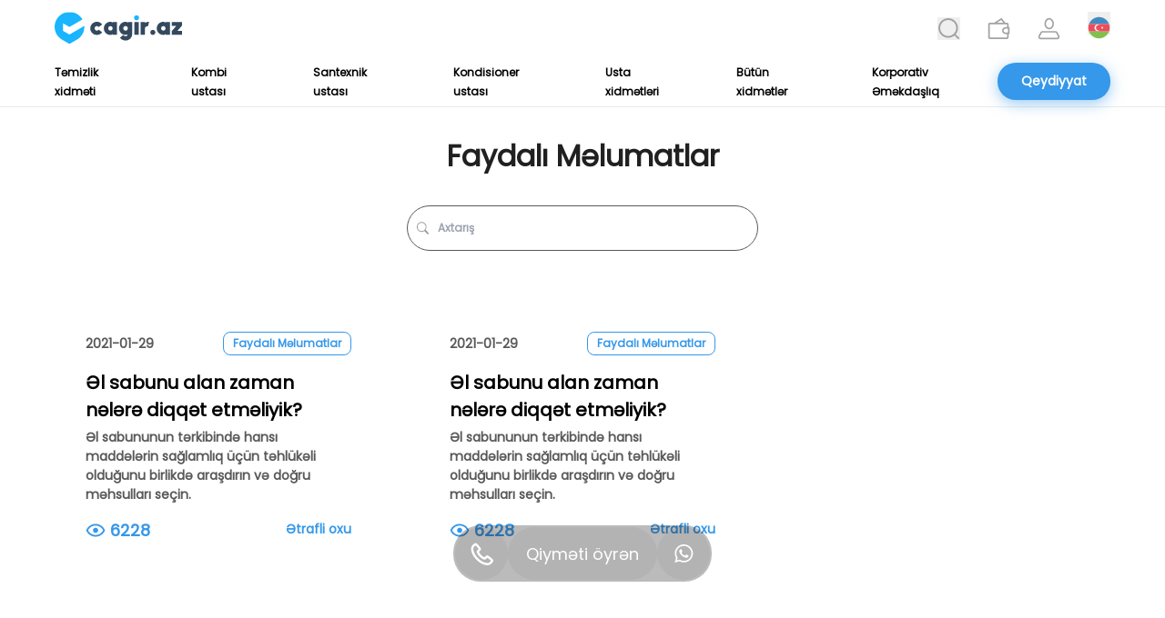

--- FILE ---
content_type: text/html; charset=utf-8
request_url: https://cagir.az/blog/tag/sabun
body_size: 12131
content:
<!DOCTYPE html><html lang="en"><head><meta charSet="utf-8" data-next-head=""/><link rel="canonical" href="https://cagir.az/blog/tag/sabun" data-next-head=""/><meta property="og:url" content="https://cagir.az/blog/tag/sabun" data-next-head=""/><meta name="viewport" content="width=device-width, initial-scale=1, maximum-scale=5 user-scalable=no" data-next-head=""/><link rel="icon" href="https://api.cagir.az/Uploads/Logo/logo-cagir.png" sizes="any" data-next-head=""/><link rel="preload" href="/_next/static/media/search1.8223316d.svg" as="image" data-next-head=""/><link rel="preload" href="/_next/static/media/burger_menu.7fe1758a.svg" as="image" data-next-head=""/><link rel="preload" href="/_next/static/media/logo.7bbb2868.svg" as="image" data-next-head=""/><link rel="preload" href="/_next/static/media/search.5da8c211.svg" as="image" data-next-head=""/><link rel="preload" href="/_next/static/media/wallet.c0d12989.svg" as="image" data-next-head=""/><link rel="preload" href="/_next/static/media/profile.98b32898.svg" as="image" data-next-head=""/><link rel="preload" href="/_next/static/media/placeholder.1878c25b.webp" as="image" data-next-head=""/><link rel="preload" href="/_next/static/media/icon_az.757ca26f.svg" as="image" data-next-head=""/><link rel="preload" href="/_next/static/media/icon_en.201e2a28.svg" as="image" data-next-head=""/><link rel="preload" href="/_next/static/media/icon_ru.2a5cf217.svg" as="image" data-next-head=""/><title data-next-head="">Cagir.az - Bloq <!-- -->sabun</title><meta property="og:title" content="Cagir.az - Bloq sabun" data-next-head=""/><meta name="description" content="Cagir.az - Bloq sabun haqqında daha ətraflı və detallı məlumat əldə etmək üçün bu yazıya baş çəkib faydalana bilərsiniz. " data-next-head=""/><link rel="preload" href="/_next/static/media/insta.40072421.svg" as="image" data-next-head=""/><link rel="preload" href="/_next/static/media/fb.cc1dd88b.svg" as="image" data-next-head=""/><link rel="preload" href="/_next/static/media/linkedin.6e8218c8.svg" as="image" data-next-head=""/><link rel="preconnect" href="https://www.clarity.ms"/><link rel="preconnect" href="https://api.cagir.az"/><meta name="author" content="cagir.az"/><meta name="keywords" content="temizlik, kondisioner, masaj, usta, temir"/><meta name="google-site-verification" content="hO1qFYFX_8NQseaYKP2ismDoxmfl9l7IQLkMQ0ZaFdg"/><meta name="robots" content="index, follow"/><meta name="twitter:card" content="summary_large_image"/><meta name="twitter:site" content="@CagirAz"/><meta name="twitter:title" content="Cagir.az"/><meta name="twitter:image" content="https://api.cagir.az/Uploads/Logo/logo-cagir.png"/><meta property="og:type" content="article"/><meta property="og:image" content="https://api.cagir.az/Uploads/Logo/logo-cagir.png"/><link rel="icon" href="https://api.cagir.az/Uploads/Logo/logo-cagir.png" sizes="any"/><link rel="preload" href="/_next/static/media/eafabf029ad39a43-s.p.woff2" as="font" type="font/woff2" crossorigin="anonymous" data-next-font="size-adjust"/><link rel="preload" href="/_next/static/css/a43e21971f92c81e.css" as="style"/><link rel="stylesheet" href="/_next/static/css/a43e21971f92c81e.css" data-n-g=""/><noscript data-n-css=""></noscript><script defer="" nomodule="" src="/_next/static/chunks/polyfills-42372ed130431b0a.js"></script><script src="/_next/static/chunks/webpack-7ebe162338ee4f97.js" defer=""></script><script src="/_next/static/chunks/framework-f75312fc4004b783.js" defer=""></script><script src="/_next/static/chunks/main-40d5146d5e0812bb.js" defer=""></script><script src="/_next/static/chunks/pages/_app-514f3d616088fd8d.js" defer=""></script><script src="/_next/static/chunks/827-d4012379f960bc86.js" defer=""></script><script src="/_next/static/chunks/pages/blog/tag/%5Bblog_tag%5D-86161c8cd49ce750.js" defer=""></script><script src="/_next/static/woRSzHwT9xjzbKz1ouxsz/_buildManifest.js" defer=""></script><script src="/_next/static/woRSzHwT9xjzbKz1ouxsz/_ssgManifest.js" defer=""></script></head><body class="screen1700:flex screen1700:justify-center bg-white"><noscript><iframe src="https://www.googletagmanager.com/ns.html?id=GTM-K9TLBWQ" height="0" width="0" style="display:none;visibility:hidden"></iframe></noscript><div id="__next"><div class="__variable_657e4b font-poppins"><div class="screen1700:max-w-[1512px] bg-white"><div class="sticky top-0 z-[999]"><header class="block lg:hidden"><nav class="w-full bg-white fixed top-0 left-0 right-0 px-[10px] lg:px-[60px] drop-shadow-[0_2px_4px_rgba(32,32,32,0.10)]"><div class="flex items-center justify-between lg:block h-[40px] mx-auto "><a class="" href="/"><img alt="Cagir.az" title="Cagir.az" width="235" height="60" decoding="async" data-nimg="1" class="w-[120px] h-auto" style="color:transparent" src="/_next/static/media/logo.7bbb2868.svg"/></a><a class=" lg:hidden border border-cagiraz rounded-[20px] px-[2px] screen360:px-[4px] py-[1px] screen360:py-[2px] items-center justify-center text-[10px] screen360:text-[14px] font-semibold text-black" href="tel:+994703482606">070 348 26 06</a><div class="flex flex-row items-center"><a href="/axtaris"><img alt="search_alt_1" width="20" height="20" decoding="async" data-nimg="1" class="w-[20px] h-[20px]" style="color:transparent" src="/_next/static/media/search1.8223316d.svg"/></a><div class="pl-[15px]"><div><div class="absolute  rounded-full bg-gray900 bg-opacity-30 right-[50.2px] lg:right-[-1.3px] w-[25px] lg:w-[28px] h-[83px] lg:h-[98px] hidden"></div><div class="dropdown inline-block item-center"><button class="inline-flex items-center pt-[10px] w-[20px] lg:w-[25px] h-[20px] lg:h-[25px]"><span><img alt="Azerbaijan flag" width="64" height="64" decoding="async" data-nimg="1" style="color:transparent" src="/_next/static/media/icon_az.757ca26f.svg"/></span></button><ul class="dropdown-menu absolute mt-[-6px] ml-[-2px] hidden"><li class="bg-transparent rounded-full mt-[5px]  hover:bg-[#B5B5B5] ml-[1px] lg:ml-0 w-[22px] h-[22px] lg:w-[27px] lg:h-[27px]"><a class="ml-[1px] mt-[0.9px] w-[20px] h-[20px] lg:w-[25px] lg:h-[25px] block" href="/en/blog/tag/[blog_tag]"><img alt="United Kingdom flag" width="64" height="64" decoding="async" data-nimg="1" style="color:transparent" src="/_next/static/media/icon_en.201e2a28.svg"/></a></li><li class="bg-transparent rounded-full mt-[5px]  hover:bg-[#B5B5B5] ml-[1px] lg:ml-0 w-[22px] h-[22px] lg:w-[27px] lg:h-[27px]"><a class="ml-[1px] mt-[0.9px] w-[20px] h-[20px] lg:w-[25px] lg:h-[25px] block" href="/ru/blog/tag/[blog_tag]"><img alt="Russia flag" width="64" height="64" decoding="async" data-nimg="1" style="color:transparent" src="/_next/static/media/icon_ru.2a5cf217.svg"/></a></li></ul></div></div></div><button class="px-[6.25px] py-8.75px text-gray-700 outline-none pl-[20px]"><img alt="logo" width="13.75" height="11.25" decoding="async" data-nimg="1" class="w-[16.5px] h-[13.5px] focus:border-none active:border-none object-cover object-center" style="color:transparent" src="/_next/static/media/burger_menu.7fe1758a.svg"/></button></div></div><div class=" hidden"><ul class="flex flex-col justify-between font-medium h-screen  text-[12px] xs:text-[14px] sm:text-[16px] md:text-[18px] leading-[18px] xs:leading-[21px] sm:leading-[24px] md:leading-[27px] text-[#959595] text-center"><li class=""><a class="transition duration-300 hover:text-black" href="/temizlik-xidmeti">Təmizlik xidməti</a></li><li class=""><a class="transition duration-300 hover:text-black" href="/kombi-ustasi">Kombi ustası</a></li><li class=""><a class="transition duration-300 hover:text-black" href="/santexnik-ustasi">Santexnik ustası</a></li><li class=""><a class="transition duration-300 hover:text-black" href="/kondisioner-ustasi">Kondisioner ustası</a></li><li class=""><a class="transition duration-300 hover:text-black" href="/usta">Usta xidmətləri</a></li><li class=""><a class="transition duration-300 hover:text-black" href="/xidmetler">Bütün xidmətlər</a></li><li class="border-b-2 border-opacity-10 border-[#959595] my-[-15px]"><a class="transition duration-300 hover:text-black" href="/"></a></li><li class=""><a class="transition duration-300 hover:text-black" href="/xidmet">Xidmətlər haqqında</a></li><li class=""><a class="transition duration-300 hover:text-black" href="/korporativ">Korporativ Əməkdaşlıq</a></li><li class=""><a class="transition duration-300 hover:text-black" href="/is-axtariram">Bizimlə işlə</a></li><li class=""><a class="transition duration-300 hover:text-black" href="/blog">Bloq</a></li><li class=""><a class="transition duration-300 hover:text-black" href="/haqqimizda">Haqqımızda</a></li><li class=""><a class="transition duration-300 hover:text-black" href="/elaqe">Əlaqə</a></li><li class=""><a class="transition duration-300 hover:text-black" href="/payment">Ödəniş</a></li><li class=""><a class="transition duration-300 hover:text-black" href="/giris">Daxil ol</a></li><li class=""><a class="transition duration-300 hover:text-black" href="/qeydiyyat">Qeydiyyat</a></li><li class=" hidden"><a class="transition duration-300 hover:text-black" href="/profile">Profil</a></li><li class="text-danger hidden"><a class="transition duration-300 hover:text-black" href="/">Çıxış</a></li></ul></div></nav></header><header class="hidden lg:block border-b-[1px] border-[#EAEAEA]"><nav class="relative w-full bg-white top-0 left-0 right-0 px-[10px] lg:px-[60px] "><div class="py-[12px] justify-between mx-auto items-center flex relative "><a class="" href="/"><img alt="Cagir.az" title="Cagir.az" width="235" height="60" decoding="async" data-nimg="1" class="w-[140px] h-[38px]" style="color:transparent" src="/_next/static/media/logo.7bbb2868.svg"/></a><ul class="flex flex-row justify-center items-center space-x-[30px] h-full z-10"><li class=""><a class="group flex relative" href="/axtaris"><button aria-label="search"><div class="relative group "><img alt="search_alt" width="20" height="20" decoding="async" data-nimg="1" class="transition duration-300 ease-in-out group-hover:opacity-0 w-[25px] h-[25px]" style="color:transparent" src="/_next/static/media/search.5da8c211.svg"/><img alt="search_alt_1" loading="lazy" width="20" height="20" decoding="async" data-nimg="1" class="absolute top-0 left-0 opacity-0 transition duration-300 ease-in-out group-hover:opacity-100 w-[25px] h-[25px]" style="color:transparent" src="/_next/static/media/search1.8223316d.svg"/></div></button><span class="mt-[12px] rounded-[5px] py-[4px] px-[6px] font-medium text-[12px] leading-[15px] bg-black500 text-white group-hover:opacity-100 transition-opacity absolute left-1/2 -translate-x-1/2 translate-y-full opacity-0">Axtarış</span></a></li><li><a class="group flex relative" href="/payment"><span><div class="relative group"><img alt="wallet_alt" width="22" height="22" decoding="async" data-nimg="1" class="transition duration-300 ease-in-out group-hover:opacity-0 w-[25px] h-[25px]" style="color:transparent" src="/_next/static/media/wallet.c0d12989.svg"/><img alt="wallet_alt_1" loading="lazy" width="22" height="22" decoding="async" data-nimg="1" class="absolute top-0 left-0 opacity-0 transition duration-300 ease-in-out group-hover:opacity-100 w-[25px] h-[25px]" style="color:transparent" src="/_next/static/media/wallet1.a17a5839.svg"/></div></span><span class="mt-[12px] rounded-[5px] py-[4px] px-[6px] font-medium text-[12px] leading-[15px] bg-black500 text-white group-hover:opacity-100 transition-opacity absolute left-1/2 -translate-x-1/2 translate-y-full opacity-0">Ödəniş</span></a></li><li><a class="group flex relative" href="/giris"><span><div class="relative group"><img alt="profile_alt" width="22" height="22" decoding="async" data-nimg="1" class="transition duration-300 ease-in-out group-hover:opacity-0 w-[25px] h-[25px]" style="color:transparent" src="/_next/static/media/profile.98b32898.svg"/><img alt="profile_alt_1" loading="lazy" width="22" height="22" decoding="async" data-nimg="1" class="absolute top-0 left-0 opacity-0 transition duration-300 ease-in-out group-hover:opacity-100 w-[25px] h-[25px]" style="color:transparent" src="/_next/static/media/profile1.267c10d9.svg"/></div></span><span class="mt-[12px] rounded-[5px] py-[4px] px-[6px] font-medium text-[12px] leading-[15px] bg-black500 text-white group-hover:opacity-100 transition-opacity absolute left-1/2 -translate-x-1/2 translate-y-full opacity-0 whitespace-nowrap">Daxil ol</span></a><a class="hidden" href="/profile"><img alt="profile_pic" width="1280" height="1280" decoding="async" data-nimg="1" class="w-[25px] h-[25px] rounded-full" style="color:transparent" src="/_next/static/media/placeholder.1878c25b.webp"/></a></li><li><div><div class="absolute  rounded-full bg-gray900 bg-opacity-30 right-[50.2px] lg:right-[-1.3px] w-[25px] lg:w-[28px] h-[83px] lg:h-[98px] hidden"></div><div class="dropdown inline-block item-center"><button class="inline-flex items-center pt-[10px] w-[20px] lg:w-[25px] h-[20px] lg:h-[25px]"><span><img alt="Azerbaijan flag" width="64" height="64" decoding="async" data-nimg="1" style="color:transparent" src="/_next/static/media/icon_az.757ca26f.svg"/></span></button><ul class="dropdown-menu absolute mt-[-6px] ml-[-2px] hidden"><li class="bg-transparent rounded-full mt-[5px]  hover:bg-[#B5B5B5] ml-[1px] lg:ml-0 w-[22px] h-[22px] lg:w-[27px] lg:h-[27px]"><a class="ml-[1px] mt-[0.9px] w-[20px] h-[20px] lg:w-[25px] lg:h-[25px] block" href="/en/blog/tag/[blog_tag]"><img alt="United Kingdom flag" width="64" height="64" decoding="async" data-nimg="1" style="color:transparent" src="/_next/static/media/icon_en.201e2a28.svg"/></a></li><li class="bg-transparent rounded-full mt-[5px]  hover:bg-[#B5B5B5] ml-[1px] lg:ml-0 w-[22px] h-[22px] lg:w-[27px] lg:h-[27px]"><a class="ml-[1px] mt-[0.9px] w-[20px] h-[20px] lg:w-[25px] lg:h-[25px] block" href="/ru/blog/tag/[blog_tag]"><img alt="Russia flag" width="64" height="64" decoding="async" data-nimg="1" style="color:transparent" src="/_next/static/media/icon_ru.2a5cf217.svg"/></a></li></ul></div></div></li></ul></div><div class="flex justify-between relative z-0"><ul class=" flex flex-row   items-center font-semibold text-[12px] xl:text-[12px] 2xl:text-[14px] leading-[21px] text-black space-x-[35px] xl:space-x-[55px] 2xl:space-x-[65px]"><li><a class="transition duration-300 hover:text-[#959595]" href="/temizlik-xidmeti">Təmizlik xidməti</a></li><li><a class="transition duration-300 hover:text-[#959595]" href="/kombi-ustasi">Kombi ustası</a></li><li><a class="transition duration-300 hover:text-[#959595]" href="/santexnik-ustasi">Santexnik ustası</a></li><li><a class="transition duration-300 hover:text-[#959595]" href="/kondisioner-ustasi">Kondisioner ustası</a></li><li><a class="transition duration-300 hover:text-[#959595]" href="/usta">Usta xidmətləri</a></li><li><a class="transition duration-300 hover:text-[#959595]" href="/xidmetler">Bütün xidmətlər</a></li><li><a class="transition duration-300 hover:text-[#959595]" href="/blog/tag/korporativ">Korporativ Əməkdaşlıq</a></li></ul><a class="py-[7px]" href="/qeydiyyat"><button class="lg:w-auto bg-cagiraz rounded-[30px] py-[10px] px-[26px] 
                         font-extrabold text-white text-[14px] leading-[21px] 
                         transition duration-400 transform hover:-translate-y-[5px] 
                         shadow-btnShdw undefined">Qeydiyyat</button></a></div></nav></header></div><main class="overflow-y-clip flex flex-col px-[10px] lg:px-[60px] mt-[40px] lg:mt-0 min-h-screen w-full"><div><div class="py-[15px] lg:py-[30px]"><h1 class="my-h2 mb-[15px] lg:mb-[30px] text-center">Faydalı Məlumatlar</h1><div class="flex justify-center mb-[20px] lg:mb-[50px]"><div class="flex flex-row w-full sm:w-2/3 lg:w-1/3 justify-between items-center px-[12px] lg:px-[10px] py-[12px] lg:py-[15px] rounded-[10px] lg:rounded-[50px] border border-[#595959]"><svg xmlns="http://www.w3.org/2000/svg" width="14" height="14" fill="#959595" class="bi bi-search" viewBox="0 0 16 16"><path d="M11.742 10.344a6.5 6.5 0 1 0-1.397 1.398h-.001c.03.04.062.078.098.115l3.85 3.85a1 1 0 0 0 1.415-1.414l-3.85-3.85a1.007 1.007 0 0 0-.115-.1zM12 6.5a5.5 5.5 0 1 1-11 0 5.5 5.5 0 0 1 11 0z"></path></svg><input class="w-full rounded border-none text-left text-[12px] font-semibold leading-normal text-black500 outline-none focus:outline-none focus:ring-white px-[10px] bg-white" type="text" placeholder="Axtarış" value=""/></div></div><ul class="grid grid-cols-1 lg:grid-cols-3 gap-[10px] lg:gap-[60px] px-[10px] justify-between"><li><div class="drop-shadow-card lg:drop-shadow-none hover:drop-shadow-card transition duration-300 bg-white p-[15px] lg:p-[24px] rounded-[20px]"><a href="/blog/el-sabunu-alan-zaman-nelere-diqqet-etmeliyik/132"><div class="relative w-full aspect-[360/257]"><span style="box-sizing:border-box;display:block;overflow:hidden;width:initial;height:initial;background:none;opacity:1;border:0;margin:0;padding:0;position:absolute;top:0;left:0;bottom:0;right:0"><img alt="Əl sabunu alan zaman nələrə diqqət etməliyik?" title="Əl sabunu alan zaman nələrə diqqət etməliyik?" src="[data-uri]" decoding="async" data-nimg="fill" class="rounded-[10px] lg:rounded-[20px] object-center" style="position:absolute;top:0;left:0;bottom:0;right:0;box-sizing:border-box;padding:0;border:none;margin:auto;display:block;width:0;height:0;min-width:100%;max-width:100%;min-height:100%;max-height:100%;object-fit:cover"/><noscript><img alt="Əl sabunu alan zaman nələrə diqqət etməliyik?" title="Əl sabunu alan zaman nələrə diqqət etməliyik?" loading="lazy" decoding="async" data-nimg="fill" style="position:absolute;top:0;left:0;bottom:0;right:0;box-sizing:border-box;padding:0;border:none;margin:auto;display:block;width:0;height:0;min-width:100%;max-width:100%;min-height:100%;max-height:100%;object-fit:cover" class="rounded-[10px] lg:rounded-[20px] object-center" src="https://api.cagir.az/Uploads/Post/b803141a-40be-4b9c-94c8-9b8999854421.jpg"/></noscript></span></div></a><div class="flex justify-between mt-[10px] lg:mt-[15px] items-center"><p class="font-semibold text-[12px] lg:text-[14px] leading-[15px]  lg:leading-[21px] text-[#595959]">2021-01-29</p><div class="ml-auto border border-cagiraz rounded-lg"><p class="font-semibold text-[12px] leading-[16px] text-cagiraz px-[10px] py-[4px] ">Faydalı Məlumatlar</p></div></div><h5 class="my-h5 mt-[5px] lg:mt-[15px] text-black">Əl sabunu alan zaman nələrə diqqət etməliyik?</h5><p class="font-semibold text-[12px] lg:text-[14px] leading-[15px]  lg:leading-[21px] text-[#595959] mt-[5px] ">Əl sabununun tərkibində hansı maddələrin sağlamlıq üçün təhlükəli olduğunu birlikdə araşdırın və doğru məhsulları seçin.</p><div class="flex justify-between mt-[5px] lg:mt-[15px] text-cagiraz"><div class="flex flew-row justify-center items-center space-x-[5px] "><svg width="22" height="15" viewBox="0 0 22 16" fill="none" xmlns="http://www.w3.org/2000/svg"><path d="M11 5C11.7956 5 12.5587 5.31607 13.1213 5.87868C13.6839 6.44129 14 7.20435 14 8C14 8.79565 13.6839 9.55871 13.1213 10.1213C12.5587 10.6839 11.7956 11 11 11C10.2044 11 9.44129 10.6839 8.87868 10.1213C8.31607 9.55871 8 8.79565 8 8C8 7.20435 8.31607 6.44129 8.87868 5.87868C9.44129 5.31607 10.2044 5 11 5ZM11 0.5C16 0.5 20.27 3.61 22 8C20.27 12.39 16 15.5 11 15.5C6 15.5 1.73 12.39 0 8C1.73 3.61 6 0.5 11 0.5ZM2.18 8C2.98825 9.65031 4.24331 11.0407 5.80248 12.0133C7.36165 12.9858 9.1624 13.5013 11 13.5013C12.8376 13.5013 14.6383 12.9858 16.1975 12.0133C17.7567 11.0407 19.0117 9.65031 19.82 8C19.0117 6.34969 17.7567 4.95925 16.1975 3.98674C14.6383 3.01424 12.8376 2.49868 11 2.49868C9.1624 2.49868 7.36165 3.01424 5.80248 3.98674C4.24331 4.95925 2.98825 6.34969 2.18 8Z" fill="#3598EA"></path></svg><p class="font-semibold text-[16px] lg:text-[18px] leading-[24px] lg:leading-[27px]">6228</p></div><div class="ml-auto"><a class="font-extrabold text-[14px] leading-[21px]" href="/blog/el-sabunu-alan-zaman-nelere-diqqet-etmeliyik/132">Ətrafli oxu</a></div></div></div></li></ul><div class="flex items-center justify-center max-w-[155px] mx-auto rounded-[25px] mt-[15px] lg:mt-[30px] "><button class="bg-white rounded-[30px] py-[10px] px-[26px] border-[2px] border-cagiraz 
                         font-extrabold text-cagiraz text-[14px] leading-[21px] 
                         transition duration-400 transform hover:-translate-y-[5px] undefined">Daha çox gör</button></div></div></div></main><div class="hidden"><div class="lg:hidden bottom-[35px] fixed"><a href="/temizlik-xidmeti/ev-temizleme"><button class="
    w-[150px] lg:w-[250px] font-extraBold text-[14px] lg:text-[18px] leading-[22px] lg:leading-[27px]
    px-[26px] py-[10px] lg:px-[56px] lg:py-[16px] transition duration-300 
    rounded-[30px] transform hover:-translate-y-[5px] shadow-btnShdw 
    bg-cagiraz text-white focus:outline-none
  ">Qiyməti öyrən</button></a></div></div><div class="hidden lg:flex justify-center items-center"><div class="bottom-[80px] fixed"><div class="flex flex-row rounded-[30px] bg-[#202020] bg-opacity-30 p-[2px] gap-x-[2px]"><a class="group flex relative items-center justify-center w-[58px] h-[58px] bg-[#202020] bg-opacity-5 hover:bg-opacity-30 rounded-full" href="tel:994703482606"><span class="relative group"><svg width="25" height="25" viewBox="0 0 25 25" fill="none" xmlns="http://www.w3.org/2000/svg"><path fill-rule="evenodd" clip-rule="evenodd" d="M4.89933 0.711316C5.18539 0.587815 5.49866 0.540794 5.80839 0.574868C6.11812 0.608942 6.41367 0.72294 6.66604 0.905675C8.21022 2.03149 9.37907 3.61326 10.3743 5.06668L11.1543 6.21328C11.3794 6.54219 11.4915 6.93528 11.4739 7.33341C11.4563 7.73154 11.3098 8.11317 11.0565 8.42091L10.9379 8.5517L9.28003 10.2093L9.45487 10.5809C9.88279 11.4475 10.6213 12.6956 11.7326 13.808C12.5001 14.5636 13.3652 15.2132 14.3051 15.7393L14.7538 15.9801L15.1536 16.1782L15.3321 16.2601L16.9888 14.6025C17.2932 14.2985 17.6948 14.1111 18.1234 14.0729C18.5519 14.0347 18.9803 14.1481 19.3338 14.3935L20.5735 15.2528C21.982 16.243 23.4528 17.3712 24.596 18.8356C24.7936 19.0898 24.9193 19.3923 24.96 19.7116C25.0006 20.031 24.9547 20.3554 24.8271 20.6509C23.8037 23.0382 21.2142 25.071 18.5207 24.9708L18.1539 24.9512L17.8691 24.9268L17.5536 24.8901L17.21 24.8437L16.8371 24.7813L16.4386 24.7031L16.0155 24.609L15.568 24.4941L15.0973 24.3596L14.6058 24.2007C12.3488 23.4355 9.48421 21.9319 6.54499 18.9933C3.607 16.0559 2.10316 13.1919 1.33779 10.9354L1.17884 10.444L1.04435 9.97333L0.929426 9.52594L0.834061 9.103C0.806516 8.97053 0.780838 8.83769 0.757034 8.7045L0.695903 8.33167L0.646997 7.98818L0.611541 7.6728L0.587088 7.38799L0.567526 7.02127C0.468492 4.33691 2.52252 1.72956 4.89933 0.711316ZM5.53143 3.11575C4.22076 3.80029 2.95167 5.36494 3.00913 6.93082L3.03358 7.33176L3.06048 7.58235L3.09594 7.8635L3.14484 8.17276L3.2072 8.51136L3.28667 8.87563L3.38448 9.2668L3.50185 9.68118L3.64123 10.1188C3.69258 10.2679 3.74638 10.4207 3.80507 10.5772L3.99335 11.0564L4.20854 11.5539C4.97635 13.2432 6.22833 15.221 8.2738 17.2649C10.318 19.3087 12.2963 20.5616 13.986 21.3293L14.4836 21.5444L14.9628 21.7327C15.1193 21.7914 15.2722 21.8451 15.4213 21.8965L15.859 22.0358L16.2747 22.1532L16.6648 22.251L17.0291 22.3304L17.3678 22.3928L17.6783 22.4417L17.9595 22.4783L18.2089 22.5028L18.61 22.5272C20.1554 22.5847 21.7326 21.3232 22.4148 20.0299C21.5443 19.0092 20.4635 18.1719 19.2714 17.3284L18.3569 16.6916L18.1246 16.9348L17.6282 17.4763L17.3653 17.7526C16.6489 18.4824 15.8126 19.1021 14.81 18.6975L14.5337 18.5814L14.1963 18.4298L14.008 18.3406L13.5947 18.134L13.1411 17.8895C11.9932 17.2508 10.9374 16.4592 10.0026 15.5364C9.07962 14.6018 8.28786 13.5462 7.64903 12.3985L7.40451 11.9463L7.19666 11.5319L6.95702 11.0063L6.84087 10.7275C6.46063 9.78753 6.98392 8.9942 7.6527 8.30722L7.92657 8.0383L8.60758 7.41121L8.85211 7.17896L8.2738 6.33185C7.41429 5.08501 6.57434 3.96164 5.53143 3.11575Z" fill="white"></path></svg></span><span class="bottom-[85px] rounded-[5px] py-[4px] px-[6px] font-medium text-[12px] leading-[15px] bg-black500 text-white group-hover:opacity-100 transition-opacity absolute left-1/2 -translate-x-1/2 translate-y-full opacity-0">Zəng</span></a><a class="font-extraBold text-[14px] lg:text-[18px] leading-[22px] lg:leading-[27px] group flex  items-center px-[20px] justify-center  bg-[#202020] text-white bg-opacity-5 hover:bg-opacity-30 rounded-full" href="/temizlik-xidmeti/ev-temizleme">Qiyməti öyrən</a><a class="group flex relative items-center justify-center w-[58px] h-[58px] bg-[#202020] bg-opacity-5 hover:bg-opacity-30 rounded-full" href="https://wa.me/994703482606"><span class="relative group"><svg width="21" height="20" viewBox="0 0 21 20" fill="none" xmlns="http://www.w3.org/2000/svg"><path d="M17.4188 2.91005C16.4974 1.98398 15.3999 1.24972 14.1903 0.750108C12.9807 0.250493 11.6832 -0.0044801 10.3736 5.95695e-05C4.88614 5.95695e-05 0.413776 4.45005 0.413776 9.91003C0.413776 11.66 0.876088 13.36 1.74041 14.86L0.333374 20L5.60976 18.62C7.06704 19.41 8.70523 19.83 10.3736 19.83C15.861 19.83 20.3334 15.38 20.3334 9.92003C20.3334 7.27004 19.2982 4.78005 17.4188 2.91005ZM10.3736 18.15C8.88614 18.15 7.42885 17.75 6.15247 17L5.85096 16.82L2.71528 17.64L3.54945 14.6L3.34845 14.29C2.52206 12.977 2.08326 11.4593 2.08212 9.91003C2.08212 5.37004 5.80071 1.67005 10.3635 1.67005C12.5746 1.67005 14.655 2.53005 16.2128 4.09005C16.9841 4.85401 17.5954 5.7627 18.0112 6.76346C18.4269 7.76422 18.6389 8.83714 18.6349 9.92003C18.655 14.46 14.9364 18.15 10.3736 18.15ZM14.9163 11.99C14.665 11.87 13.4389 11.27 13.2178 11.18C12.9866 11.1 12.8258 11.06 12.655 11.3C12.4841 11.55 12.0118 12.11 11.8711 12.27C11.7304 12.44 11.5796 12.46 11.3283 12.33C11.0771 12.21 10.2731 11.94 9.32835 11.1C8.58463 10.44 8.09217 9.63003 7.94141 9.38003C7.80071 9.13003 7.92131 9.00003 8.05197 8.87003C8.16252 8.76003 8.30322 8.58003 8.42383 8.44003C8.54443 8.30003 8.59468 8.19003 8.67508 8.03004C8.75548 7.86004 8.71528 7.72004 8.65498 7.60004C8.59468 7.48004 8.09217 6.26004 7.89116 5.76004C7.69016 5.28004 7.4791 5.34004 7.32835 5.33004H6.84594C6.67508 5.33004 6.41377 5.39004 6.18262 5.64004C5.96151 5.89004 5.3183 6.49004 5.3183 7.71004C5.3183 8.93003 6.21277 10.11 6.33337 10.27C6.45398 10.44 8.09217 12.94 10.5846 14.01C11.1776 14.27 11.6399 14.42 12.0017 14.53C12.5947 14.72 13.1374 14.69 13.5696 14.63C14.052 14.56 15.0469 14.03 15.2479 13.45C15.459 12.87 15.459 12.38 15.3886 12.27C15.3183 12.16 15.1675 12.11 14.9163 11.99Z" fill="white"></path></svg></span><span class="bottom-[85px] rounded-[5px] py-[4px] px-[6px] font-medium text-[12px] leading-[15px] bg-black500 text-white group-hover:opacity-100 transition-opacity absolute left-1/2 -translate-x-1/2 translate-y-full opacity-0">WhatsApp</span></a></div></div></div><footer><div class="hidden sm:block lg:px-[60px] pt-[15px] lg:pt-[80px] pb-[115px] lg:pb-[90px] bg-white200 w-full"><div class="flex lg:hidden mb-[40px] lg:mb-[30px] justify-center lg:justify-start"><a href="/"><img alt="Cagir.az" title="Cagir.az" loading="lazy" width="235" height="60" decoding="async" data-nimg="1" class="h-[27px] w-[106px]" style="color:transparent" src="/_next/static/media/logo.7bbb2868.svg"/></a></div><div class="grid grid-cols-2 lg:grid-cols-4 justify-between gap-y-[40px] lg:gap-y-0"><div class="justify-center col-span-2 lg:col-auto lg:justify-start order-4  lg:order-1 mx-auto lg:mx-0"><a href="/"><img alt="Cagir.az" title="Cagir.az" loading="lazy" width="235" height="60" decoding="async" data-nimg="1" class="hidden lg:flex mb-[20px] lg:mb-[30px] justify-center lg:justify-start h-[27px] w-[106px]" style="color:transparent" src="/_next/static/media/logo.7bbb2868.svg"/></a><div class="flex flex-col justify-between"><div class="flex flex-col items-center lg:items-start gap-y-[20px] lg:gap-y-[30px]"><div class="flex flex-col gap-y-[8px]"><div class="flex gap-x-[10px] justify-center lg:justify-start"><svg width="20" height="20" viewBox="0 0 20 20" fill="none" xmlns="http://www.w3.org/2000/svg"><path fill-rule="evenodd" clip-rule="evenodd" d="M3.55198 0.120629C3.78637 0.0194408 4.04304 -0.0190846 4.29681 0.00883313C4.55058 0.0367509 4.79273 0.130153 4.9995 0.279873C6.26469 1.20229 7.22236 2.49827 8.03777 3.6891L8.67688 4.62854C8.86128 4.89803 8.95316 5.2201 8.93871 5.54629C8.92425 5.87249 8.80425 6.18517 8.59674 6.43731L8.49957 6.54447L7.14121 7.90255L7.28446 8.20702C7.63507 8.91711 8.24012 9.93968 9.15071 10.8511C9.77947 11.4702 10.4883 12.0024 11.2584 12.4335L11.626 12.6308L11.9536 12.793L12.0998 12.8601L13.4572 11.5021C13.7066 11.253 14.0356 11.0994 14.3868 11.0681C14.7379 11.0368 15.0889 11.1298 15.3785 11.3308L16.3943 12.0349C17.5483 12.8461 18.7534 13.7705 19.69 14.9704C19.8519 15.1786 19.9549 15.4265 19.9882 15.6881C20.0215 15.9498 19.9839 16.2155 19.8793 16.4577C19.0409 18.4137 16.9192 20.0792 14.7124 19.9971L14.4118 19.9811L14.1784 19.961L13.92 19.931L13.6385 19.8929L13.333 19.8418L13.0064 19.7778L12.6598 19.7006L12.2932 19.6065L11.9075 19.4963L11.5048 19.3661C9.65558 18.7392 7.30851 17.5073 4.90032 15.0996C2.49314 12.6929 1.261 10.3463 0.633914 8.49747L0.503688 8.09485L0.393496 7.70926L0.299333 7.3427L0.221197 6.99616C0.198628 6.88763 0.17759 6.77879 0.158087 6.66966L0.108 6.3642L0.0679308 6.08277L0.0388803 5.82437L0.0188455 5.59101L0.00281767 5.29055C-0.0783233 3.09118 1.6046 0.954907 3.55198 0.120629ZM4.06988 2.09065C2.99602 2.65151 1.95621 3.93347 2.00329 5.21644L2.02333 5.54494L2.04537 5.75026L2.07442 5.98061L2.11449 6.234L2.16557 6.51142L2.23069 6.80988L2.31083 7.13037L2.40699 7.46989L2.52119 7.82844C2.56326 7.95063 2.60734 8.07582 2.65542 8.20402L2.80969 8.59662L2.986 9.00424C3.61509 10.3884 4.64087 12.0088 6.31678 13.6834C7.99169 15.358 9.61251 16.3846 10.9969 17.0135L11.4046 17.1898L11.7973 17.344C11.9255 17.3921 12.0507 17.4362 12.173 17.4782L12.5316 17.5924L12.8722 17.6885L13.1917 17.7687L13.4902 17.8338L13.7677 17.8848L14.0222 17.9249L14.2526 17.955L14.4569 17.975L14.7855 17.995C16.0517 18.0421 17.3439 17.0085 17.9029 15.9489C17.1897 15.1126 16.3041 14.4266 15.3274 13.7355L14.5781 13.2137L14.3878 13.413L13.9811 13.8567L13.7657 14.083C13.1787 14.6809 12.4935 15.1887 11.6721 14.8572L11.4457 14.7621L11.1692 14.6379L11.0149 14.5648L10.6764 14.3955L10.3047 14.1952C9.3642 13.6719 8.49914 13.0233 7.73324 12.2672C6.97701 11.5015 6.3283 10.6366 5.80489 9.6963L5.60455 9.32574L5.43425 8.98621L5.23791 8.55555L5.14274 8.3272C4.8312 7.55702 5.25995 6.90703 5.8079 6.34417L6.03229 6.12383L6.59026 5.61004L6.79061 5.41975L6.31678 4.72569C5.61256 3.70412 4.92437 2.78371 4.06988 2.09065Z" fill="#959595"></path></svg><a class="font-semibold text-[14px] leading-[21px] text-gray900 hover:text-black transition duration-300" href="tel:994703482606">+994 70 348 26 06</a></div><div class="flex gap-x-[10px] justify-center lg:justify-start"><svg width="20" height="20" viewBox="0 0 20 20" fill="none" xmlns="http://www.w3.org/2000/svg"><path fill-rule="evenodd" clip-rule="evenodd" d="M3.55198 0.120629C3.78637 0.0194408 4.04304 -0.0190846 4.29681 0.00883313C4.55058 0.0367509 4.79273 0.130153 4.9995 0.279873C6.26469 1.20229 7.22236 2.49827 8.03777 3.6891L8.67688 4.62854C8.86128 4.89803 8.95316 5.2201 8.93871 5.54629C8.92425 5.87249 8.80425 6.18517 8.59674 6.43731L8.49957 6.54447L7.14121 7.90255L7.28446 8.20702C7.63507 8.91711 8.24012 9.93968 9.15071 10.8511C9.77947 11.4702 10.4883 12.0024 11.2584 12.4335L11.626 12.6308L11.9536 12.793L12.0998 12.8601L13.4572 11.5021C13.7066 11.253 14.0356 11.0994 14.3868 11.0681C14.7379 11.0368 15.0889 11.1298 15.3785 11.3308L16.3943 12.0349C17.5483 12.8461 18.7534 13.7705 19.69 14.9704C19.8519 15.1786 19.9549 15.4265 19.9882 15.6881C20.0215 15.9498 19.9839 16.2155 19.8793 16.4577C19.0409 18.4137 16.9192 20.0792 14.7124 19.9971L14.4118 19.9811L14.1784 19.961L13.92 19.931L13.6385 19.8929L13.333 19.8418L13.0064 19.7778L12.6598 19.7006L12.2932 19.6065L11.9075 19.4963L11.5048 19.3661C9.65558 18.7392 7.30851 17.5073 4.90032 15.0996C2.49314 12.6929 1.261 10.3463 0.633914 8.49747L0.503688 8.09485L0.393496 7.70926L0.299333 7.3427L0.221197 6.99616C0.198628 6.88763 0.17759 6.77879 0.158087 6.66966L0.108 6.3642L0.0679308 6.08277L0.0388803 5.82437L0.0188455 5.59101L0.00281767 5.29055C-0.0783233 3.09118 1.6046 0.954907 3.55198 0.120629ZM4.06988 2.09065C2.99602 2.65151 1.95621 3.93347 2.00329 5.21644L2.02333 5.54494L2.04537 5.75026L2.07442 5.98061L2.11449 6.234L2.16557 6.51142L2.23069 6.80988L2.31083 7.13037L2.40699 7.46989L2.52119 7.82844C2.56326 7.95063 2.60734 8.07582 2.65542 8.20402L2.80969 8.59662L2.986 9.00424C3.61509 10.3884 4.64087 12.0088 6.31678 13.6834C7.99169 15.358 9.61251 16.3846 10.9969 17.0135L11.4046 17.1898L11.7973 17.344C11.9255 17.3921 12.0507 17.4362 12.173 17.4782L12.5316 17.5924L12.8722 17.6885L13.1917 17.7687L13.4902 17.8338L13.7677 17.8848L14.0222 17.9249L14.2526 17.955L14.4569 17.975L14.7855 17.995C16.0517 18.0421 17.3439 17.0085 17.9029 15.9489C17.1897 15.1126 16.3041 14.4266 15.3274 13.7355L14.5781 13.2137L14.3878 13.413L13.9811 13.8567L13.7657 14.083C13.1787 14.6809 12.4935 15.1887 11.6721 14.8572L11.4457 14.7621L11.1692 14.6379L11.0149 14.5648L10.6764 14.3955L10.3047 14.1952C9.3642 13.6719 8.49914 13.0233 7.73324 12.2672C6.97701 11.5015 6.3283 10.6366 5.80489 9.6963L5.60455 9.32574L5.43425 8.98621L5.23791 8.55555L5.14274 8.3272C4.8312 7.55702 5.25995 6.90703 5.8079 6.34417L6.03229 6.12383L6.59026 5.61004L6.79061 5.41975L6.31678 4.72569C5.61256 3.70412 4.92437 2.78371 4.06988 2.09065Z" fill="#959595"></path></svg><a class="font-semibold text-[14px] leading-[21px] text-gray900 hover:text-black transition duration-300" href="tel:994773482606">+994 77 348 26 06</a></div><div class="flex gap-x-[10px] justify-center lg:justify-start"><div class="w-[20px] h-[20px]"><svg xmlns="http://www.w3.org/2000/svg" width="20" height="20" fill="currentColor" class="bi bi-envelope" viewBox="0 0 16 16"><path d="M0 4a2 2 0 0 1 2-2h12a2 2 0 0 1 2 2v8a2 2 0 0 1-2 2H2a2 2 0 0 1-2-2zm2-1a1 1 0 0 0-1 1v.217l7 4.2 7-4.2V4a1 1 0 0 0-1-1zm13 2.383-4.708 2.825L15 11.105zm-.034 6.876-5.64-3.471L8 9.583l-1.326-.795-5.64 3.47A1 1 0 0 0 2 13h12a1 1 0 0 0 .966-.741M1 11.105l4.708-2.897L1 5.383z" fill="#959595"></path></svg></div><a class="font-semibold text-[14px] leading-[21px] text-gray900 hover:text-black transition duration-300" href="mailto:info@cagir.az">info@cagir.az</a></div></div><div class="flex flex-row justify-center lg:justify-start space-x-[25px]"><a target="_blank" rel="noopener noreferrer" class="transition-opacity duration-300" href="https://www.instagram.com/cagir.az"><img alt="insta_icon" width="22" height="22" decoding="async" data-nimg="1" style="color:transparent" src="/_next/static/media/insta.40072421.svg"/></a><a target="_blank" rel="noopener noreferrer" class="transition-opacity duration-300" href="https://www.facebook.com/cagir.az"><img alt="fb_icon" width="24" height="24" decoding="async" data-nimg="1" style="color:transparent" src="/_next/static/media/fb.cc1dd88b.svg"/></a><a target="_blank" rel="noopener noreferrer" class="transition-opacity duration-300" href="https://www.linkedin.com/company/cagir-az/"><img alt="linkedin_icon" width="22" height="22" decoding="async" data-nimg="1" style="color:transparent" src="/_next/static/media/linkedin.6e8218c8.svg"/></a></div><div class="flex justify-center lg:hidden"><a class="text-cagiraz font-extrabold lg:text-gray900 lg:font-semibold lg:hover:text-black transition duration-300 indivne-block min-w-max" href="/haqqimizda/terms">Razılaşma Müqaviləsi</a></div><div class="flex justify-center lg:hidden gap-x-[10px]"><svg width="20" height="20" viewBox="0 0 20 20" fill="none" xmlns="http://www.w3.org/2000/svg"><path d="M9.88 7.14C11.16 7.2 11.49 8.29 11.51 8.8H13.3C13.22 6.82 11.81 5.61 9.85 5.61C7.64 5.61 6 7 6 10.14C6 12.08 6.93 14.38 9.84 14.38C12.06 14.38 13.25 12.73 13.28 11.43H11.49C11.46 12.02 11.04 12.81 9.86 12.87C8.55 12.83 8 11.81 8 10.14C8 7.25 9.28 7.16 9.88 7.14ZM10 0C4.48 0 0 4.48 0 10C0 15.52 4.48 20 10 20C15.52 20 20 15.52 20 10C20 4.48 15.52 0 10 0ZM10 18C5.59 18 2 14.41 2 10C2 5.59 5.59 2 10 2C14.41 2 18 5.59 18 10C18 14.41 14.41 18 10 18Z" fill="#959595"></path></svg><p class="font-medium lg:font-semibold text-[12px] lg:text-[14px] leading-[18px] lg:leading-[21px] text-gray900">2023 Cagir.az. Bütün hüquqlar qorunur</p></div></div><div class="hidden lg:flex justify-center lg:justify-start items-end"><div class="flex gap-x-[10px] lg:pt-[72px] xl:pt-[91px]"><svg width="20" height="20" viewBox="0 0 20 20" fill="none" xmlns="http://www.w3.org/2000/svg"><path d="M9.88 7.14C11.16 7.2 11.49 8.29 11.51 8.8H13.3C13.22 6.82 11.81 5.61 9.85 5.61C7.64 5.61 6 7 6 10.14C6 12.08 6.93 14.38 9.84 14.38C12.06 14.38 13.25 12.73 13.28 11.43H11.49C11.46 12.02 11.04 12.81 9.86 12.87C8.55 12.83 8 11.81 8 10.14C8 7.25 9.28 7.16 9.88 7.14ZM10 0C4.48 0 0 4.48 0 10C0 15.52 4.48 20 10 20C15.52 20 20 15.52 20 10C20 4.48 15.52 0 10 0ZM10 18C5.59 18 2 14.41 2 10C2 5.59 5.59 2 10 2C14.41 2 18 5.59 18 10C18 14.41 14.41 18 10 18Z" fill="#959595"></path></svg><p class="font-medium lg:font-semibold text-[12px] lg:text-[14px] leading-[18px] lg:leading-[21px] text-gray900">2023 Cagir.az | Bütün hüquqlar qorunur.</p></div></div></div></div><div class="flex flex-col mx-auto justify-start order-2 space-y-[10px] lg:space-y-[15px] text-gray900"><h2 class="font-extrabold text-[16px] lg:text-[18px] leading-[24px] lg:leading-[27px] text-black500 mb-[10px] lg:mb-[15px]">Faydalı keçidlər</h2><ul class="space-y-[10px] lg:space-y-[24px] font-semibold text-[14px] leading-[21px] min-w-max"><li class="hover:text-black transition duration-300"><a href="/haqqimizda">Haqqımızda</a></li><li class="hover:text-black transition duration-300"><a href="/faq">Suallar</a></li><li class="hover:text-black transition duration-300"><a href="/elaqe">Əlaqə</a></li><li class="hover:text-black transition duration-300"><a href="/blog">Bloq</a></li><li class="hover:text-black transition duration-300"><a href="/media">Media</a></li><li class="hover:text-black transition duration-300"><a href="/xidmet">Xidmətlər haqqında</a></li></ul></div><div class="flex flex-col mx-auto justify-start order-1 lg:order-3 "><h2 class="pb-[10px] lg:pb-[10px] mb-[10px] lg:mb-[15px] font-extrabold text-[16px] lg:text-[18px] leading-[24px] lg:leading-[27px] text-black500 hover:text-black transition duration-300">Xidmətlər</h2><ul class="space-y-[10px] lg:space-y-[24px] font-semibold text-[14px] leading-[21px] min-w-max text-gray900"><li class="hover:text-black transition duration-300"><a href="/temizlik-xidmeti">Təmizlik xidməti</a></li><li class="hover:text-black transition duration-300"><a href="/kombi-ustasi">Kombi ustası</a></li><li class="hover:text-black transition duration-300"><a href="/santexnik-ustasi">Santexnik ustası</a></li><li class="hover:text-black transition duration-300"><a href="/xidmetler">Bütün xidmətlər</a></li><li class="hover:text-black transition duration-300"><a href="/pulqazan">PulQazan</a></li><li class="hover:text-black transition duration-300"><a href="/is-axtariram">Bizimlə işlə</a></li></ul></div><div class="flex flex-col col-span-2 lg:col-span-1 items-center lg:items-start lg:justify-start order-3 lg:order-4 lg:mx-0 justify-between"><h2 class="lg:mb-[15px] font-extrabold text-[16px] lg:text-[18px] leading-[24px] lg:leading-[27px] text-black500 text-left">Yeniliklərdən xəbərdar ol!</h2><div class="flex flex-col lg:justify-between lg:h-full"><div class="flex justify-center"><ul class="space-y-[10px] lg:space-y-[15px] font-semibold text-[14px] leading-[21px] text-black500"><li class="mb-[5px] hidden lg:block"><div href="#" class="">Email qeyd edin</div></li><li class="w-[235px] h-[58px] bg-white rounded-full flex items-center border"><div class="flex items-center h-[46px]"><input class="appearance-none bg-transparent border-none text-black focus:outline-none text-[14px] 
                  pl-[10px] pr-[6px] ml-[2px] leading-[21px] w-[181px] bg-white " type="text" placeholder="" aria-label="Email" value=""/><button id="myButton" class="flex w-[46px] h-[46px] rounded-full bg-gradient-to-r from-[#3598EA] to-[#3D55DF] " type="button"><div><div class="mt-[14px] ml-[13px] w-[20px] h-[17.44] transform"><svg width="20" height="18" viewBox="0 0 20 18" fill="none" xmlns="http://www.w3.org/2000/svg"><path d="M1.43899 17.353L19.375 9.66469C19.5604 9.5857 19.7185 9.45395 19.8296 9.28582C19.9408 9.11769 20 8.9206 20 8.71906C20 8.51753 19.9408 8.32044 19.8296 8.15231C19.7185 7.98418 19.5604 7.85243 19.375 7.77344L1.43899 0.0851197C1.28368 0.0173787 1.11396 -0.0106319 0.945117 0.00361439C0.77628 0.0178607 0.613645 0.0739156 0.471884 0.166723C0.330124 0.25953 0.213699 0.386169 0.133111 0.535215C0.0525241 0.684262 0.0103104 0.851026 0.0102785 1.02046L0 5.75885C0 6.27278 0.380305 6.71476 0.89423 6.77643L15.4178 8.71906L0.89423 10.6514C0.380305 10.7234 0 11.1653 0 11.6793L0.0102785 16.4177C0.0102785 17.1474 0.760609 17.6511 1.43899 17.353Z" fill="white"></path></svg></div></div></button></div></li><li class="text-red-500 text-sm w-[220px] hidden">Zəhmət olmasa uyğun emaili daxil edin.</li></ul></div><div class="hidden lg:flex justify-center lg:justify-end items-end"><a class="text-cagiraz font-extrabold lg:text-gray900 lg:font-semibold lg:hover:text-black transition duration-300 inline-block min-w-max" href="/haqqimizda/terms">Razılaşma Müqaviləsi</a></div></div></div></div></div><div class="flex justify-center items-center pt-[15px] pb-[115px] bg-white200 sm:hidden"><div class="flex flex-row justify-center space-x-[25px]"><a target="_blank" rel="noopener noreferrer" class="transition-opacity duration-300" href="https://www.instagram.com/cagir.az"><img alt="insta_icon" width="22" height="22" decoding="async" data-nimg="1" style="color:transparent" src="/_next/static/media/insta.40072421.svg"/></a><a target="_blank" rel="noopener noreferrer" class="transition-opacity duration-300" href="https://www.facebook.com/cagir.az"><img alt="fb_icon" width="24" height="24" decoding="async" data-nimg="1" style="color:transparent" src="/_next/static/media/fb.cc1dd88b.svg"/></a><a target="_blank" rel="noopener noreferrer" class="transition-opacity duration-300" href="https://www.linkedin.com/company/cagir-az/"><img alt="linkedin_icon" width="22" height="22" decoding="async" data-nimg="1" style="color:transparent" src="/_next/static/media/linkedin.6e8218c8.svg"/></a></div></div></footer></div><div class="fixed bottom-[80px] lg:bottom-[180px] left-5 lg:left-auto lg:right-10 z-[50]"><button aria-label="scroll to top"><div class="hidden" style="--value:0;--size:3rem;--thickness:3px;--border:black;--color:black" role="progressbar" aria-label="Aria Name"><svg xmlns="http://www.w3.org/2000/svg" width="30" height="35" fill="currentColor" class="bi bi-arrow-up" viewBox="0 0 16 16"><path fill-rule="evenodd" d="M8 15a.5.5 0 0 0 .5-.5V2.707l3.146 3.147a.5.5 0 0 0 .708-.708l-4-4a.5.5 0 0 0-.708 0l-4 4a.5.5 0 1 0 .708.708L7.5 2.707V14.5a.5.5 0 0 0 .5.5"></path></svg></div></button></div></div></div><script id="__NEXT_DATA__" type="application/json">{"props":{"pageProps":{"blog_tag":"sabun","initialData":[{"metaTitle":null,"metaDescription":null,"categoryId":0,"category":{"categoryNames":null,"titleUrl":"faydali-melumatlar","id":4,"insertDate":"2020-10-31T20:43:53.92","updateDate":"2020-10-31T20:43:53.92","isActive":true,"isDeleted":false},"author":{"authorNames":null,"id":1,"insertDate":"2020-10-09T22:54:05.7260096","updateDate":"0001-01-01T00:00:00","isActive":true,"isDeleted":false},"authorId":0,"imageUrl":"/Uploads/Post/b803141a-40be-4b9c-94c8-9b8999854421.jpg","adImageUrl":"/Uploads/Post/c5460cdb-a0c4-4da6-9014-18457077a9b3.jpg","popupImageUrl":null,"adImageLink":null,"popupImageLink":null,"viewCount":6228,"likeCount":0,"postNames":[{"title":"Əl sabunu alan zaman nələrə diqqət etməliyik?","shortDescription":"Əl sabununun tərkibində hansı maddələrin sağlamlıq üçün təhlükəli olduğunu birlikdə araşdırın və doğru məhsulları seçin.","description":null,"language":1,"post":null,"postId":132,"id":0,"insertDate":"2026-01-31T23:23:00.0634486+04:00","updateDate":"0001-01-01T00:00:00","isActive":true,"isDeleted":false}],"titleUrl":"el-sabunu-alan-zaman-nelere-diqqet-etmeliyik","tagString":null,"imageBase64":null,"imageExtension":null,"imageBase64Ad":null,"imageExtensionAd":null,"imageBase64Popup":null,"imageExtensionPopup":null,"tags":null,"categoryName":"Faydalı Məlumatlar","id":132,"insertDate":"2021-01-29T20:08:02.8913348","updateDate":"0001-01-01T00:00:00","isActive":true,"isDeleted":false}]},"__N_SSP":true},"page":"/blog/tag/[blog_tag]","query":{"blog_tag":"sabun"},"buildId":"woRSzHwT9xjzbKz1ouxsz","isFallback":false,"isExperimentalCompile":false,"gssp":true,"locale":"az","locales":["az","en","ru"],"defaultLocale":"az","scriptLoader":[{"async":true,"src":"https://www.googletagmanager.com/gtag/js?id=G-T5QK2Z74EX","strategy":"afterInteractive"},{"id":"gtag","strategy":"afterInteractive","children":"\n            window.dataLayer = window.dataLayer || [];\n            function gtag(){dataLayer.push(arguments);}\n            gtag('js', new Date());\n            gtag('config', 'G-T5QK2Z74EX');\n          "},{"id":"ms-clarity","strategy":"afterInteractive","children":"\n            (function(c,l,a,r,i,t,y){\n              c[a]=c[a]||function(){(c[a].q=c[a].q||[]).push(arguments)};\n              t=l.createElement(r);t.async=1;t.src=\"https://www.clarity.ms/tag/\"+i;\n              y=l.getElementsByTagName(r)[0];y.parentNode.insertBefore(t,y);\n            })(window, document, \"clarity\", \"script\", \"irz9dd42b9\");\n          "},{"id":"tawk","strategy":"afterInteractive","type":"text/javascript","children":"\n            var Tawk_API=Tawk_API||{}, Tawk_LoadStart=new Date();\n            (function(){\n            var s1=document.createElement(\"script\"),s0=document.getElementsByTagName(\"script\")[0];\n            s1.async=true;\n            s1.src='https://embed.tawk.to/66584131981b6c56477663bf/1hv4btbcs';\n            s1.charset='UTF-8';\n            s1.setAttribute('crossorigin','*');\n            s0.parentNode.insertBefore(s1,s0);\n            })();\n          "},{"id":"gtm","strategy":"afterInteractive","children":"\n            (function(w,d,s,l,i){\n              w[l]=w[l]||[];w[l].push({'gtm.start': new Date().getTime(), event:'gtm.js'});\n              var f=d.getElementsByTagName(s)[0], j=d.createElement(s), dl=l!='dataLayer'?'\u0026l='+l:'';\n              j.async=true; j.src='https://www.googletagmanager.com/gtm.js?id='+i+dl;\n              f.parentNode.insertBefore(j,f);\n            })(window,document,'script','dataLayer','GTM-K9TLBWQ');\n          "},{"async":true,"data-id":"101435170","src":"//static.getclicky.com/js","strategy":"afterInteractive"}]}</script><script defer src="https://static.cloudflareinsights.com/beacon.min.js/vcd15cbe7772f49c399c6a5babf22c1241717689176015" integrity="sha512-ZpsOmlRQV6y907TI0dKBHq9Md29nnaEIPlkf84rnaERnq6zvWvPUqr2ft8M1aS28oN72PdrCzSjY4U6VaAw1EQ==" data-cf-beacon='{"version":"2024.11.0","token":"dca959dc3abf41cfa223e1e5a5581928","r":1,"server_timing":{"name":{"cfCacheStatus":true,"cfEdge":true,"cfExtPri":true,"cfL4":true,"cfOrigin":true,"cfSpeedBrain":true},"location_startswith":null}}' crossorigin="anonymous"></script>
</body></html>

--- FILE ---
content_type: image/svg+xml
request_url: https://cagir.az/_next/static/media/icon_az.757ca26f.svg
body_size: 188
content:
<!DOCTYPE svg PUBLIC "-//W3C//DTD SVG 1.1//EN" "http://www.w3.org/Graphics/SVG/1.1/DTD/svg11.dtd">
<!-- Uploaded to: SVG Repo, www.svgrepo.com, Transformed by: SVG Repo Mixer Tools -->
<svg width="64px" height="64px" viewBox="0 0 64 64" xmlns="http://www.w3.org/2000/svg" xmlns:xlink="http://www.w3.org/1999/xlink" aria-hidden="true" role="img" class="iconify iconify--emojione" preserveAspectRatio="xMidYMid meet" fill="#000000">
<g id="SVGRepo_bgCarrier" stroke-width="0"/>
<g id="SVGRepo_tracerCarrier" stroke-linecap="round" stroke-linejoin="round"/>
<g id="SVGRepo_iconCarrier"> <path d="M32 2C18.9 2 7.8 10.4 3.7 22h56.6C56.2 10.4 45.1 2 32 2z" fill="#428bc1"> </path> <path d="M32 62c13.1 0 24.2-8.3 28.3-20H3.7C7.8 53.7 18.9 62 32 62z" fill="#83bf4f"> </path> <path d="M3.7 22C2.6 25.1 2 28.5 2 32s.6 6.9 1.7 10h56.6c1.1-3.1 1.7-6.5 1.7-10s-.6-6.9-1.7-10H3.7z" fill="#ed4c5c"> </path> <g fill="#ffffff"> <path d="M31.6 40.2c-4.5 0-8.2-3.7-8.2-8.2c0-4.5 3.7-8.2 8.2-8.2c1.1 0 2.1.2 3 .6c-1.6-1.2-3.6-2-5.8-2c-5.3 0-9.5 4.3-9.5 9.6s4.3 9.6 9.5 9.6c2.2 0 4.2-.7 5.8-2c-.9.4-1.9.6-3 .6"> </path> <path d="M40.4 33.4l-2.2 1.5l1.4-2.3L37 32l2.6-.6l-1.5-2.2l2.3 1.4l.6-2.6l.6 2.6l2.2-1.5l-1.4 2.3l2.6.6l-2.6.6l1.5 2.2l-2.3-1.4L41 36z"> </path> </g> </g>
</svg>

--- FILE ---
content_type: image/svg+xml
request_url: https://cagir.az/_next/static/media/search.5da8c211.svg
body_size: -204
content:
<svg width="20" height="20" viewBox="0 0 20 20" fill="none" xmlns="http://www.w3.org/2000/svg">
<path d="M14.9269 15.04L18.4 18.4M17.28 9.43998C17.28 13.7699 13.7699 17.28 9.44001 17.28C5.11009 17.28 1.60001 13.7699 1.60001 9.43998C1.60001 5.11006 5.11009 1.59998 9.44001 1.59998C13.7699 1.59998 17.28 5.11006 17.28 9.43998Z" stroke="#A2A2A2" stroke-width="1.5" stroke-linecap="round"/>
</svg>


--- FILE ---
content_type: application/javascript; charset=utf-8
request_url: https://cagir.az/_next/static/chunks/pages/blog/tag/%5Bblog_tag%5D-86161c8cd49ce750.js
body_size: 1830
content:
(self.webpackChunk_N_E=self.webpackChunk_N_E||[]).push([[667],{158:(e,t,a)=>{"use strict";a.d(t,{A:()=>n});var l=a(7876);let n=e=>{let{btnName:t,classNames:a,onClick:n}=e;return(0,l.jsx)("button",{onClick:n,className:"bg-white rounded-[30px] py-[10px] px-[26px] border-[2px] border-cagiraz \n                         font-extrabold text-cagiraz text-[14px] leading-[21px] \n                         transition duration-400 transform hover:-translate-y-[5px] ".concat(a),children:t})}},1510:(e,t,a)=>{(window.__NEXT_P=window.__NEXT_P||[]).push(["/blog/tag/[blog_tag]",function(){return a(3882)}])},3882:(e,t,a)=>{"use strict";a.r(t),a.d(t,{__N_SSP:()=>p,default:()=>u});var l=a(7876),n=a(4232),s=a(7742),i=a(1040),r=a(7328),o=a.n(r),c=a(158),d=a(7858),x=a(6686),p=!0;let u=function(e){var t;let{blog_tag:a,initialData:r}=e,[p,u]=(0,n.useState)(r||[]),[g,m]=(0,n.useState)(0),[h,f]=(0,n.useState)(!0),b=(0,s.A)(),j=b.locale,w=b.messages;(0,n.useEffect)(()=>{i.A.get("https://api.cagir.az/api/post/getAll?size=".concat(g,"&tagName=").concat(a),{headers:{"Accept-Language":"az"}}).then(e=>{let t=e.data.result;u(e=>[...e,...t])}).catch(e=>{console.error(e)})},[g,a]);let[v,N]=(0,n.useState)(!1),[y,z]=(0,n.useState)(p),[_,C]=(0,n.useState)("");return(0,n.useEffect)(()=>{let e=p.filter(e=>(Object.keys(e),e.titleUrl.toLowerCase().includes(_.toLowerCase())||e.postNames[0].title.toLowerCase().includes(_.toLowerCase())));_.length>0&&!0===v?z(p):_.length>0&&!1===v?z(e):z(p),e.length<6?f(!1):f(!0)},[f,v,_,p]),(0,l.jsxs)("div",{children:[(0,l.jsxs)(o(),{children:[(0,l.jsxs)("title",{children:["Cagir.az - Bloq ",a]}),(0,l.jsx)("meta",{property:"og:title",content:"Cagir.az - Bloq ".concat(a)}),(0,l.jsx)("meta",{name:"description",content:"Cagir.az - Bloq ".concat(a," haqqında daha ətraflı və detallı məlumat əldə etmək \xfc\xe7\xfcn bu yazıya baş \xe7əkib faydalana bilərsiniz. ")})]}),(0,l.jsxs)("div",{className:"py-[15px] lg:py-[30px]",children:[(0,l.jsx)("h1",{className:"my-h2 mb-[15px] lg:mb-[30px] text-center",children:null==p||null==(t=p[0])?void 0:t.categoryName}),(0,l.jsx)("div",{className:"flex justify-center mb-[20px] lg:mb-[50px]",children:(0,l.jsx)(d.A,{messages:w,chosenLang:j,onChange:function(e){C(e.target.value)},value:_,sendDataToParent:e=>{N(e)}})}),(0,l.jsx)("ul",{className:"grid grid-cols-1 lg:grid-cols-3 gap-[10px] lg:gap-[60px] px-[10px] justify-between",children:null==y?void 0:y.map(e=>{let{id:t,imageUrl:a,title:n,titleUrl:s,viewCount:i,insertDate:r,categoryName:o,postNames:c}=e;return(0,l.jsx)("li",{children:(0,l.jsx)(x.A,{type:"blog",title:null==c?void 0:c[0].title,shortDescription:null==c?void 0:c[0].shortDescription,id:t,imageUrl:a,titleUrl:s,viewCount:i,insertDate:r,categoryName:o})},t)})}),(0,l.jsx)("div",{onClick:()=>{m(e=>e+1)},className:"flex items-center justify-center max-w-[155px] mx-auto rounded-[25px] mt-[15px] lg:mt-[30px] ".concat(h?"":"hidden"),children:(0,l.jsx)(c.A,{btnName:"Daha \xe7ox g\xf6r"})})]})]})}},6686:(e,t,a)=>{"use strict";a.d(t,{A:()=>c});var l=a(7876);a(4232);var n=a(8827),s=a.n(n),i=a(8230),r=a.n(i),o=a(5103);let c=function(e){let{categoryName:t,id:a,imageUrl:n,shortDescription:i,title:c,titleUrl:d,viewCount:x,insertDate:p,type:u}=e;return(0,l.jsxs)("div",{className:"drop-shadow-card lg:drop-shadow-none hover:drop-shadow-card transition duration-300 bg-white p-[15px] lg:p-[24px] rounded-[20px]",children:[(0,l.jsx)(r(),{href:"/".concat("blog"===u||"xidmet"===u||"media"===u?u:null,"/").concat("media"==u?"media-detail":d,"/").concat("blog"==u||"media"==u?a:""),children:(0,l.jsx)("div",{className:"relative w-full aspect-[360/257]",children:(0,l.jsx)(s(),{src:"https://api.cagir.az".concat(n),alt:c,title:c,layout:"fill",objectFit:"cover",className:"rounded-[10px] lg:rounded-[20px] object-center",priority:!1})})}),(0,l.jsxs)("div",{className:"flex justify-between mt-[10px] lg:mt-[15px] items-center",children:[(0,l.jsx)("p",{className:"font-semibold text-[12px] lg:text-[14px] leading-[15px]  lg:leading-[21px] text-[#595959]",children:p.slice(0,10)}),t?(0,l.jsx)("div",{className:"ml-auto border border-cagiraz rounded-lg",children:(0,l.jsx)("p",{className:"font-semibold text-[12px] leading-[16px] text-cagiraz px-[10px] py-[4px] ",children:t})}):null]}),(0,l.jsx)("h5",{className:"my-h5 mt-[5px] lg:mt-[15px] text-black",children:c}),(0,l.jsx)("p",{className:"font-semibold text-[12px] lg:text-[14px] leading-[15px]  lg:leading-[21px] text-[#595959] mt-[5px] ",children:i}),(0,l.jsxs)("div",{className:"flex justify-between mt-[5px] lg:mt-[15px] text-cagiraz",children:[(0,l.jsxs)("div",{className:"flex flew-row justify-center items-center space-x-[5px] ".concat("media"==u?"hidden":""),children:["blog"==u?(0,l.jsx)(o.A,{name:"views"}):(0,l.jsx)("p",{class:"font-semibold text-[16px] lg:text-[18px] leading-[24px] lg:leading-[27px]",children:"Sifariş sayı:"}),(0,l.jsx)("p",{className:"font-semibold text-[16px] lg:text-[18px] leading-[24px] lg:leading-[27px]",children:x})]}),(0,l.jsx)("div",{className:"ml-auto",children:(0,l.jsx)(r(),{href:"/".concat("blog"===u||"xidmet"===u||"media"===u?u:null,"/").concat("media"==u?"media-detail":d,"/").concat("blog"==u||"media"==u?a:""),className:"font-extrabold text-[14px] leading-[21px]",children:"Ətrafli oxu"})})]})]})}},7858:(e,t,a)=>{"use strict";a.d(t,{A:()=>i});var l=a(7876),n=a(4232),s=a(9050);let i=e=>{let{onChange:t,value:a,sendDataToParent:i,messages:r,chosenLang:o,whichPage:c}=e,[d,x]=(0,n.useState)(""),[p,u]=(0,n.useState)(!1),g=(0,n.useRef)(null);return(0,s.A)(g,()=>u(!1)),(0,l.jsxs)("div",{ref:g,className:"flex flex-row w-full sm:w-2/3 lg:w-1/3 justify-between items-center px-[12px] lg:px-[10px] py-[12px] lg:py-[15px] rounded-[10px] lg:rounded-[50px] border ".concat(p?"border-cagiraz":"border-[#595959]"),onClick:()=>u(!p),children:[(0,l.jsx)("svg",{xmlns:"http://www.w3.org/2000/svg",width:"14",height:"14",fill:"#959595",className:"bi bi-search",viewBox:"0 0 16 16",children:(0,l.jsx)("path",{d:"M11.742 10.344a6.5 6.5 0 1 0-1.397 1.398h-.001c.03.04.062.078.098.115l3.85 3.85a1 1 0 0 0 1.415-1.414l-3.85-3.85a1.007 1.007 0 0 0-.115-.1zM12 6.5a5.5 5.5 0 1 1-11 0 5.5 5.5 0 0 1 11 0z"})}),"search"===c?(0,l.jsx)("input",{className:"w-full rounded border-none text-left text-[12px] font-semibold leading-normal text-black500 outline-none focus:outline-none focus:ring-white px-[10px] bg-white",type:"text",autoFocus:!0,placeholder:r.search,value:a,onChange:t}):(0,l.jsx)("input",{className:"w-full rounded border-none text-left text-[12px] font-semibold leading-normal text-black500 outline-none focus:outline-none focus:ring-white px-[10px] bg-white",type:"text",placeholder:r.search,value:a,onChange:t})]})}},9050:(e,t,a)=>{"use strict";a.d(t,{A:()=>n});var l=a(4232);let n=(e,t)=>{(0,l.useEffect)(()=>{let a=a=>{e.current&&!e.current.contains(a.target)&&t()};return document.addEventListener("mousedown",a),()=>{document.removeEventListener("mousedown",a)}},[e,t])}}},e=>{var t=t=>e(e.s=t);e.O(0,[827,636,593,792],()=>t(1510)),_N_E=e.O()}]);

--- FILE ---
content_type: image/svg+xml
request_url: https://cagir.az/_next/static/media/linkedin.6e8218c8.svg
body_size: -66
content:
<svg width="22" height="22" viewBox="0 0 22 22" fill="none" xmlns="http://www.w3.org/2000/svg">
<path d="M19.1667 0.5C19.7855 0.5 20.379 0.745833 20.8166 1.18342C21.2542 1.621 21.5 2.21449 21.5 2.83333V19.1667C21.5 19.7855 21.2542 20.379 20.8166 20.8166C20.379 21.2542 19.7855 21.5 19.1667 21.5H2.83333C2.21449 21.5 1.621 21.2542 1.18342 20.8166C0.745833 20.379 0.5 19.7855 0.5 19.1667V2.83333C0.5 2.21449 0.745833 1.621 1.18342 1.18342C1.621 0.745833 2.21449 0.5 2.83333 0.5H19.1667ZM18.5833 18.5833V12.4C18.5833 11.3913 18.1826 10.4239 17.4694 9.71064C16.7561 8.99737 15.7887 8.59667 14.78 8.59667C13.7883 8.59667 12.6333 9.20333 12.0733 10.1133V8.81833H8.81833V18.5833H12.0733V12.8317C12.0733 11.9333 12.7967 11.1983 13.695 11.1983C14.1282 11.1983 14.5436 11.3704 14.8499 11.6767C15.1562 11.983 15.3283 12.3985 15.3283 12.8317V18.5833H18.5833ZM5.02667 6.98667C5.54649 6.98667 6.04502 6.78017 6.4126 6.4126C6.78017 6.04502 6.98667 5.54649 6.98667 5.02667C6.98667 3.94167 6.11167 3.055 5.02667 3.055C4.50375 3.055 4.00225 3.26273 3.63249 3.63249C3.26273 4.00225 3.055 4.50375 3.055 5.02667C3.055 6.11167 3.94167 6.98667 5.02667 6.98667ZM6.64833 18.5833V8.81833H3.41667V18.5833H6.64833Z" fill="#959595"/>
</svg>


--- FILE ---
content_type: application/javascript; charset=utf-8
request_url: https://cagir.az/_next/static/chunks/pages/%5BmainService%5D-247fc2476b5ddd96.js
body_size: -337
content:
(self.webpackChunk_N_E=self.webpackChunk_N_E||[]).push([[810],{1795:(e,_,r)=>{(window.__NEXT_P=window.__NEXT_P||[]).push(["/[mainService]",function(){return r(5086)}])},5086:(e,_,r)=>{"use strict";r.r(_),r.d(_,{__N_SSG:()=>i,default:()=>s});var n=r(7876),a=r(8301),i=!0;let s=e=>{let{mainServiceData:_,subServices:r,providersData:i,executersData:s,chosenLang:t}=e;return(0,n.jsx)(a.A,{parentId:_.id,mainServiceUrl:_.nameUrl,mainServiceData:_,subServices:r,providersData:i,executersData:s,chosenLang:t,isReklam:!1})}}},e=>{var _=_=>e(e.s=_);e.O(0,[399,301,636,593,792],()=>_(1795)),_N_E=e.O()}]);

--- FILE ---
content_type: image/svg+xml
request_url: https://cagir.az/_next/static/media/search1.8223316d.svg
body_size: -375
content:
<svg width="20" height="20" viewBox="0 0 20 20" fill="none" xmlns="http://www.w3.org/2000/svg">
<path d="M14.9269 15.04L18.4 18.4M17.28 9.43998C17.28 13.7699 13.7699 17.28 9.44001 17.28C5.11009 17.28 1.60001 13.7699 1.60001 9.43998C1.60001 5.11006 5.11009 1.59998 9.44001 1.59998C13.7699 1.59998 17.28 5.11006 17.28 9.43998Z" stroke="black" stroke-width="2" stroke-linecap="round"/>
</svg>


--- FILE ---
content_type: application/javascript; charset=utf-8
request_url: https://cagir.az/_next/static/woRSzHwT9xjzbKz1ouxsz/_ssgManifest.js
body_size: -397
content:
self.__SSG_MANIFEST=new Set(["\u002F","\u002F[mainService]","\u002Faxtaris","\u002Fblog","\u002Fblog\u002Fkateqoriya\u002F[blog_kateqoriya]","\u002Fclean","\u002Fclimate","\u002Fcombi","\u002Fhaqqimizda","\u002Fkorporativ","\u002Fmaster","\u002Fmedia","\u002Fplumber","\u002Fxidmet","\u002Fxidmetler"]);self.__SSG_MANIFEST_CB&&self.__SSG_MANIFEST_CB()